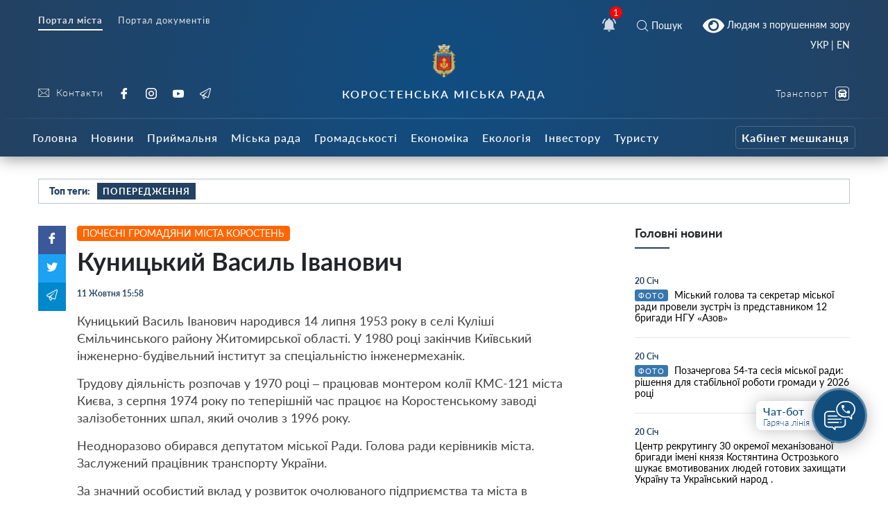

--- FILE ---
content_type: text/css
request_url: https://korosten-rada.gov.ua/wp-content/themes/dmr/scss-css/category.css?ver=1635881505
body_size: 716
content:
#scrollToTop {
  position: fixed;
  top: 0px;
  bottom: 0px;
  width: 48px;
  left: 0px;
  display: flex;
  cursor: pointer;
  justify-content: center;
  color: #7da8d0;
  opacity: 0;
  visibility: hidden;
  transition: 0.3s;
  border: none;
  background: rgba(0, 123, 255, 0.1);
}
#scrollToTop:hover {
  transition: 0.3s;
  opacity: 1 !important;
}
#scrollToTop i {
  align-self: end;
}
@media (max-width: 768px) {
  #scrollToTop {
    left: initial;
    top: initial;
    align-items: center;
    right: 45px;
    bottom: 140px;
    background: #fff;
    width: 52px;
    height: 52px;
    border-radius: 50%;
    box-shadow: 0px 0px 0px 4px #fff, 0px 10px 30px 0px rgba(0, 0, 0, 0.2);
  }
  #scrollToTop:hover {
    color: #184875;
    transition: 0.3s;
  }
}
#scrollToTop.show {
  opacity: 0.8;
  visibility: visible;
  transition: 0.3s;
}
#scrollToTop i::before {
  transform: rotate(-90deg);
  display: block;
}
.category__sidebar-menu {
  padding-bottom: 90px;
  max-height: 90vh;
  overflow-y: scroll;
  padding-right: 30px;
}
.category__sidebar-menu > ul > li {
  margin-bottom: 10px;
}
.category__sidebar-menu > ul > li > a {
  text-decoration: none;
  color: #234161;
  font-size: 16px;
  font-weight: 300;
  margin-bottom: 10px;
  cursor: default;
  padding-bottom: 5px;
  display: block;
  position: relative;
}
.category__sidebar-menu > ul > li > a::after {
  display: block;
  height: 2px;
  width: 40px;
  margin-left: auto;
  background-color: #424242;
  margin-top: 5px;
}
.category__sidebar-menu > ul > li ul {
  padding: 0px;
  margin: 10px 0px;
}
.category__sidebar-menu > ul > li ul li {
  margin-bottom: 5px;
}
.category__sidebar-menu > ul > li ul li a {
  text-decoration: none;
  font-weight: 700;
  font-size: 16px;
  display: inline-block;
}
.category__sidebar-menu > ul > li ul li.current-menu-item a {
  background-color: #234161;
  color: #fff;
  padding: 4px 7px;
  border-radius: 4px;
  cursor: default;
}
.category__sidebar-menu > ul > li ul li.current-menu-item a:hover {
  color: #fff;
}
.search__form {
  margin-bottom: 40px;
}
@media (max-width: 768px) {
  .search__form {
    width: 100%;
    padding: 0px 15px;
  }
}
.search__form > div {
  position: relative;
}
@media (max-width: 768px) {
  .search__form > div {
    width: 100%;
  }
  .search__form > div input[type=search] {
    width: 100%;
  }
  .search__form > div button {
    width: 70px;
  }
}
.search__form i {
  position: absolute;
  color: #757575;
  font-size: 18px;
  left: 13px;
  top: 50%;
  transform: translateY(-50%);
}
.search__form input[type=search] {
  height: 48px;
  width: 800px;
  max-width: 100%;
  background: transparent;
  border: none;
  color: #000;
  outline: none;
  font-size: 20px;
  padding-left: 42px;
  border-radius: 0px;
  background: #e7e7e7;
  border-radius: 8px;
}
.search__form input[type=search]:focus {
  background: #e3f1ff;
}
.search__form button {
  background: none;
  border: 2px solid #fff;
  color: #234161;
  height: 48;
  margin-left: 10px;
  cursor: pointer;
  border-radius: 8px;
  font-weight: bold;
  font-size: 22px;
}
@media (max-width: 768px) {
  .search__form button {
    width: 80px;
    margin-top: 20px;
    margin-left: 0px;
    height: 36px;
    display: none;
  }
}
.search__title {
  margin-bottom: 15px;
}
.search__item {
  margin-bottom: 20px;
}
.search__item a {
  display: flex;
  text-decoration: none;
}
.search__item a h5 {
  margin-top: 5px;
  margin-bottom: 5px;
  text-decoration: none;
}
.search__item a .date {
  color: #ccc;
  font-size: 13px;
}
.search__item a .excerpt {
  font-size: 13px;
  color: #424242;
  margin-bottom: 5px;
}
@media (max-width: 768px) {
  .search__item a .excerpt {
    display: none;
  }
}
.search__item .cat_badge {
  font-size: 10px;
  padding: 0px 6px;
}
.search__item .thumb {
  height: 112px;
  width: 112px;
  min-width: 112px;
  background-size: cover;
  margin-right: 20px;
}
@media (max-width: 768px) {
  .search__item .thumb {
    height: 96px;
    width: 96px;
    min-width: 96px;
  }
}
